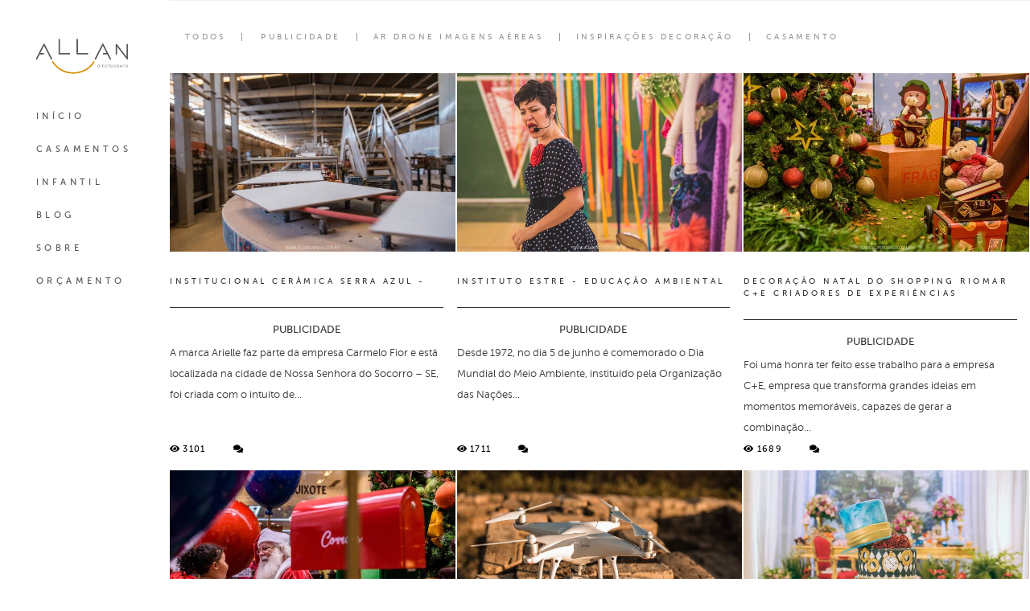

--- FILE ---
content_type: text/html; charset=utf-8
request_url: https://allanrodrigo.alboompro.com/blog/drone-em-aracaju?page=1
body_size: 7760
content:
<!DOCTYPE html>
<html lang="pt-BR">

<head>
  <title>Allan Rodrigo Fotografia - Fotógrafo de casamento,Infantil e Família  | Aracaju – Sergipe</title>
  <meta charset="UTF-8">
  <meta name="description" content="Site do fotógrafo profissional Allan Rodrigo Fotografia com belas fotografias e álbuns de casamentos, infantil, ensaios gestantes, Wedding Destination.">
  <meta name="keywords" content="fotografia de casamento em aracaju,fotografo de casamento em sergipe,fotografo de aniversario infantil,fotografo casamento em todo brasil,fotografo de casamento em aracaju sergipe,fotografia de noivas em aracaju,fotografo infantil em aracaju,casamento em aracaju sergipe,ensaio pre casamento em aracaju,wedding em aracaju sergipe,fotografo de familia em aracaju sergipe,fotografia documental em aracaju,Fotógrafo de Família Aracaju,Noivas Aracaju,Casando pelo dia em Aracaju">
  <meta name="author" content="">
  <meta property="og:title" content="Allan Rodrigo Fotografia - Fotógrafo de casamento,Infantil e Família  | Aracaju – Sergipe">
  <meta property="og:description" content="Site do fotógrafo profissional Allan Rodrigo Fotografia com belas fotografias e álbuns de casamentos, infantil, ensaios gestantes, Wedding Destination.">
  <meta property="og:type" content="website">
  <meta property="og:url" content="https://allanrodrigo.alboompro.com/blog/drone-em-aracaju?page=1">
  <meta property="og:image" itemprop="image" content="https://alfred.alboompro.com/crop/width/600/height/400/mode/jpeg/quality/70/url/storage.alboom.ninja/sites/882/img/sobre/_mg_6598.jpg?t=1508855694">
  <meta property="og:image:type" content="image/jpeg">
  <meta property="og:image:width" content="600">
  <meta property="og:image:height" content="400">
  <meta name="viewport" content="width=device-width, initial-scale=1.0, user-scalable=yes">
  <meta name="mobile-web-app-capable" content="yes">

  
      <!-- Canonical URL -->
    <link rel="canonical" href="https://allanrodrigo.alboompro.com/blog/drone-em-aracaju">
  
  <link rel="shortcut icon" type="image/png" href="https://storage.alboom.ninja/sites/882/img/favicon.png?1505183661" />  <meta name="google-site-verification" content="2wbQxnBfa3mz8BWKLLFAPUxJn_zfRQL8s7sPm9KHwjo" />
      <link rel="stylesheet" href="https://bifrost.alboompro.com/static/boom-v3/themes/9/dist/css/main.min.css?v=2.8.594" id="cssPath">
          <link rel="stylesheet" href="https://bifrost.alboompro.com/static/boom-v3/assets/vendors/font-awesome/5.15.4/css/all.min.css?v=2.8.594">
  
  <style type="text/css">@font-face {
	font-family: 'museo_sans_500';
	src: url('https://storage.alboom.ninja/static/template/18/fonts/museosans/museosans_500-webfont.eot');
	src: url('https://storage.alboom.ninja/static/template/18/fonts/museosans/museosans_500-webfont.eot?#iefix') format('embedded-opentype'), url('https://storage.alboom.ninja/static/template/18/fonts/museosans/museosans_500-webfont.woff2') format('woff2'), url('https://storage.alboom.ninja/static/template/18/fonts/museosans/museosans_500-webfont.woff') format('woff'), url('https://storage.alboom.ninja/static/template/18/fonts/museosans/museosans_500-webfont.ttf') format('truetype'), url('https://storage.alboom.ninja/static/template/18/fonts/museosans/museosans_500-webfont.svg#museo_sans500') format('svg');
	font-weight: normal;
	font-style: normal;
}

@font-face {
	font-family: 'museo_sans_300';
	src: url('https://storage.alboom.ninja/static/template/18/fonts/museosans/museosans-300-webfont.eot');
	src: url('https://storage.alboom.ninja/static/template/18/fonts/museosans/museosans-300-webfont.eot?#iefix') format('embedded-opentype'), url('https://storage.alboom.ninja/static/template/18/fonts/museosans/museosans-300-webfont.woff2') format('woff2'), url('https://storage.alboom.ninja/static/template/18/fonts/museosans/museosans-300-webfont.woff') format('woff'), url('https://storage.alboom.ninja/static/template/18/fonts/museosans/museosans-300-webfont.ttf') format('truetype'), url('https://storage.alboom.ninja/static/template/18/fonts/museosans/museosans-300-webfont.svg#museo_sans300') format('svg');
	font-weight: normal;
	font-style: normal;
}

* {
	font-family: 'museo_sans_500', Arial, Helvetica, sans-serif;
}

p {
  font-family: 'museo_sans_300',Arial,Helvetica,sans-serif;

}

h2.cs__title {
  font-family: 'museo_sans_500', Arial, Helvetica, sans-serif;
}

.content-section .cp__container .cp__alboom-type {
  display: none;
}

/* GENERAL */

.boom-button {
  min-width: 175px;
  border: 2px solid;
  text-align: center;
}

/* SIDENAV */
.sidenav .cs--last-jobs .cs__title{
  margin-left: 15px;
  text-align: left;
}
.sidenav .cs--most-viewed .cs__title {
  text-align: left;
  margin-left: 15px;
}

.sidenav .cs--last-posts .cs__title {
  text-align: left;
  margin-left: 15px;
}

.sidenav .cs--instagram .cs__title {
  text-align: left;
  margin-left: 15px;
}

.sidenav .mh__logo {
  margin-right: 0;
  margin-left: 0;
}

.sidenav .main-header {
  width: 210px;
}

.sidenav .main-content,
.sidenav .footer, .sidenav .main-footer{
  width: calc(100% - 210px);
  margin-left: 210px;
}

.sidenav nav#mainMenu {
  margin-left: 15px;
}

.sidenav .main-header.mh--a-left .mh__logo figure {
  text-align: center;
}

/* HOME */

.mh__menu, .mhm__item {
  font-family: 'museo_sans_500', Arial, Helvetica, sans-serif;
}

.bs--grid .b__cover--container[data-slb-src]:before,
.cgci__link:before {
  background: rgba(255,255,255,0.2);
}

.bs--grid .b__cover--container[data-slb-src]:after,
.cgci__link:after {
  content: none;
}

.sl-overlay {
  background: #fff;
}

.content-preview.cp--album-preview  {
  width: calc((100% / 4) - 2px);
  margin: 1px;
}

.owl-dots {
  margin-top: 50px;
}

.owl-dot {
  display: inline-block;
  height: 10px;
  width: 10px;
  background-color: transparent;
  border: 1px solid #000;
  margin: 0 10px;
  border-radius: 50%;
}

/* RECENTES */
.cs--most-viewed.cs--content-preview .cp--album-preview {
    width: calc((100% / 3) - 2px);
    margin: 0 1px;
}

.owl-dot.active {
  background-color: #000;
}

/* RODAPE */

.alboom-credits, .footer-alboom {
  background: #e5e5e5;
}

.alboom-credits svg path {
  fill: #030303;
}

.alboom-credits a {
  color: #030303;
}


/* TESTIMONIALS */
.tsc__text {
  line-height: 32.5px;
}

.cs--associations, .cs--testimonials {
  background: #fff;
}

/* FILMES */

.mc--jobs .category-menu, .mc--blog .category-menu {
  padding-top: 30px;
  margin-bottom: 30px;
}

.cs--portfolio .content-preview {
  width: calc((25% - 4px));
  margin-right: 2px;
  margin-bottom: 2px;
}


.cp--album-preview a:hover .cp__thumbnail:before, .cp--album-preview.cp--type-video a:hover .cp__container {
  background-color: rgba(0,0,0,0.2);
}

.cp--album-preview .cp__container .cp__header {
  position: absolute;
  bottom: 0;
  margin-bottom: 10px;
  transition: 0.4s all cubic-bezier(0.55, 0.3, 0.5, 0.9);
  opacity: 0;
  color: #fff;
}

.cp--album-preview a:hover .cp__container .cp__header {
    margin-bottom: 30px;
    opacity: 1;
}


.cp--album-preview .cp__container .cp__title {
  border-bottom: 1px solid currentColor;
  text-transform: uppercase;
  padding-bottom: 1%;
  margin-bottom: 3.5%;
  font-size: 11px;
  text-align: left;
  letter-spacing: 2.5px;
}

.cp--album-preview .cp__container .cp__additional.cp__description { 
  font-size: 9px;
  text-align: left;
}

.cp--album-preview .cp__container .cp__additional.cp__city {
  display: none;
}

.cp--album-preview .cp__container .content-status {
    width: 100%;
    text-align: right;
    padding: 0 15px;
    position: absolute;
    bottom: 10px;
    transition: 0.4s all cubic-bezier(0.55, 0.3, 0.5, 0.9);
    opacity: 0;
}

.cp--album-preview a:hover .cp__container .content-status {
    bottom: 40px;
    opacity: 1;
}

.sidenav .mc--jobs .category-menu, 
.sidenav .mc--blog .category-menu {
  text-align: left;
}

.mc--jobs .category-menu,
.mc--blog .category-menu {
  font-size: 10px;
}

.mc--jobs .cm__item, .mc--blog .cm__item {
  color: #939598;
}

.mc--jobs .cm__item:not(:last-child), .mc--blog .cm__item:not(:last-child) {
  border-right: 1px solid #939598;
}

.mc--jobs .cm__item.cmi--active, 
.mc--blog .cm__item.cmi--active,
.mc--jobs .cm__item:hover, 
.mc--blog .cm__item:hover {
  color: #000;
}

/* PREMIOS */

.mc--gallery .cg__title {
  font-size: 1.25em;
  line-height: 1em;
}
.sidenav .mc--gallery .cg__title {
  justify-content: flex-start;
  margin-left: 10px;
  font-size: 1.25em;
  line-height: 1em;
  margin: 40px 0 40px 10px;
}

.sidenav .mc--album .container, .sidenav .mc--post .container {
  padding-left: 20px;
  padding-right: 20px;
}

.mc--gallery .cg__content {
  margin-left: 5px;
}

#swipebox-prev:hover::before, #swipebox-prev:hover::after, #swipebox-next:hover::before, #swipebox-next:hover::after,
#swipebox-close:hover::before, #swipebox-close:hover::after, 
.lightbox-arrow:hover.la--prev:before, .lightbox-arrow:hover.la--next:before, .lightbox-arrow:hover.la--prev:after, .lightbox-arrow:hover.la--next:after ,
.lightbox-close-icon:hover:before, .lightbox-close-icon:hover:after {
  background-color: #676767;
  opacity: 0.8;
}


#swipebox-overlay {
  background-color: rgba(255,255,255,.8);
}


.content-preview.cp--post-preview {
    width: calc( (100% / 3) - 2px );
    margin: 0 1px 40px 1px;
}

.cp--post-preview .cp__container .content-status {
    position: absolute;
    bottom: 0;
    text-align: left;
    margin: 0;
    margin-bottom: -20px;
}

.cp--post-preview .cp__container .cp__summary {
  text-align: left;
  margin: 0;
}

.sidenav .cp--post-preview .cp__container {
 padding: 20px 15px 0 0;
}

.cp--post-preview .cp__container {
 padding: 20px 15px 0 15px;
}

.cp--post-preview a:hover .cp__container {
  background-color: transparent;
}

.cp--post-preview .cp__container .cp__title {
  font-size: 10px;
  letter-spacing: 3.5px;
  text-transform: uppercase;
  border-bottom: 1px solid currentColor;
  text-align: left;
  margin: 10px 0px;
  padding-bottom: 25px;
  opacity: 1;
}

.cp--post-preview .cp__container .content-status .cst__item {
  color: #000;
}

.cp--post-preview .cp__container .content-status .cst__item:first-child {
    margin-left: 0;
}

.cp--post-preview.content-preview a:hover .cp__thumbnail:before {
  background-color: rgba(0,0,0, 0.2);
}

.cp--post-preview a:hover .cp__thumbnail .cp__alboom-type {
  opacity: 1;
  transform: translate(-50%, -50%);
}

.cp--post-preview .cp__thumbnail .cp__alboom-type {
 background-color: transparent;
  color: #fff;
  border-color: #fff;
  border-width: 2px;
  opacity: 0;
  display: block;
  transition: .3s ease-out;
  transform: translate(-50%, -10%);
}

.content-preview.cp--post-preview .cp__thumbnail img {
  width: 100%;
}


.cp--album-preview .cp__thumbnail .cp__alboom-type {
  background-color: transparent;
  color: #fff;
  border-color: #fff;
  border-width: 2px;
  opacity: 0;
  display: block;
  transition: 0.3s all cubic-bezier(0.55, 0.3, 0.5, 0.9);
  transform: translate(-50%,-50%);
  font-size: 6px;
}

.cp--album-preview a:hover .cp__thumbnail .cp__alboom-type {
  opacity: 1;
  font-size: 10px;
}


.cp--album-preview.content-preview a:hover .cp__thumbnail:before {
  background-color: rgba(0,0,0, 0.2);
}

.cs--last-jobs .content-preview {
    display: none;
}

.cs--last-jobs .content-preview:nth-child(n+0):nth-child(-n+4) {
  display: block;
}


.mc--album .ac__title {
  text-transform: initial;
  font-size: 20px;
  letter-spacing: .05em;
  margin: 10px 0 10px;
}

.mc--album .ai__item.ai--category {
  display: none;
}

.mc--album .additional-info .ai__item {
  font-size: 8px;
  text-transform: uppercase;
  font-family: 'museo_sans_500',Arial,Helvetica,sans-serif;
  letter-spacing: .35em;
}

.sidenav .mc--album .cs--related-work .cs__title {
  text-align: left;
}

.mc--album .additional-info {
  display: flex;
  justify-content: space-between;
}

.mc--album .social-info {
  display: none;
}

.mc--album .ac__header {
  display: flex;
  flex-direction: column-reverse;
  padding: 0 90px;
}

.sidenav .mc--album .ac__header {
  padding: 0;
}

.mc--album .ac__content {
  margin-top: 0;
}

.mc--album .ac__content p{
  line-height: 1.7em;
}

.mc--album .cs--related-work .cp--album-preview {
    width: calc( (100% / 3) - 2px );
    margin: 1px;
}


/* ABOUT */
.mc--about .as__title {
  margin-bottom: 30px;
  font-size: 1.25em;
  line-height: 1em;
}

/* CONTATO */
.mc--contact .asc__header {
  padding-bottom: 0;  
}

.mc--contact .asc__header .as__title {
  font-size: 1.25em;
}

input[type=text], input[type=email],
.contact-form-input.cf-textarea .contact-input.textarea {
  border: 0;
  border-bottom: 1px solid #716d64;
  border-radius: 0;
  background-color: transparent;
}

@media screen and (max-width: 1500px) {
  
  /* BANNER GRID */
  .bs--grid .b__container {
    width: calc((100% / 3) - 2px) !important;
    padding-bottom: 22%;
  }
  
  /*.content-preview.cp--album-preview  {*/
  /*  width: calc((100% / 3) - 2px);*/
  /*  margin: 1px;*/
  /*}*/
  
  .cp--album-preview .cp__thumbnail .cp__alboom-type {
    transform: translate(-50%,-100%);
  }

}

@media screen and (max-width: 1300px) {
  
  .content-preview.cp--album-preview  {
    width: calc((100% / 2) - 2px);
    margin: 1px;
  }

}

@media screen and (max-width: 1200px) {
  
  .cs--portfolio .content-preview {
    width: calc((50% - 4px));
  }
  
  .cp--album-preview .cp__container .cp__header {
    margin-bottom: 0px;
  }
  
  .cp--album-preview a:hover .cp__container .cp__header {
    margin-bottom: 20px;
  }
  
  .cp--album-preview a:hover .cp__container .content-status {
    bottom: 30px;
  }
  

}

@media screen and (max-width: 1024px) {
  .bs--grid .b__container {
    width: calc((100% / 2) - 2px) !important;
    padding-bottom: 33.32%;
  }
  
  .content-preview.cp--album-preview  {
    width: calc((100% / 2) - 2px);
    margin: 1px;
  }
  
  .content-preview.cp--post-preview {
    width: calc( (100% / 2) - 2px );
    margin: 0 1px 30px 1px;
  }
  
  .cs--most-viewed.cs--content-preview .cp--album-preview {
    width: calc((100% / 2) - 2px);
    margin: 0 1px;
  }
  
  .mc--album .cs--related-work .cp--album-preview {
    width: calc( (100% / 2) - 2px );
    margin: 1px;
}
  
}


@media screen and (max-width: 767px) {
  
  .sidenav .mc--gallery .cg__title {
    justify-content: center;
  }
  
  .sidenav .main-content,
  .sidenav .footer, .sidenav .main-footer{
    float: none;
    width: 100%;
    margin-left: 0;
  }
  
  .content-preview.cp--album-preview  {
    width: calc(100% - 2px);
    margin: 1px;
  }
  
  .banner-section.bs--grid .b__container {
    width: calc(100% - 2px) !important;
    padding-bottom: 67.32%;
    margin: 1px;
  }
  
  .content-preview.cp--post-preview {
    width: calc( 100% - 2px );
    margin:0 1px 30px 1px
  }
  
  .cp--post-preview .cp__container {
    padding: 20px;
  }
  
  .cs--most-viewed.cs--content-preview .cp--album-preview {
    width: calc( 100% - 2px);
    margin: 0 1px;
  }
  
  .mc--album .cs--related-work .cp--album-preview {
    width: calc( 100% - 2px );
    margin: 1px;
  }
  
  .mc--album .ac__header  {
    padding: 0;
  }

  
}
.boom-button, .cp__alboom-type{background-color:rgba(255, 255, 255, 1);border-radius:4px;}
.boom-button, .cp__alboom-type, body .cp__alboom-type:hover{border-color:rgba(33, 33, 33, 1);color:rgba(33, 33, 33, 1);}
.boom-button:hover{background-color:rgba(237, 203, 78, 1);border-color:rgba(33, 33, 33, 1);}
.mhm__item{color:rgba(83, 83, 83, 1);}
.mhm__item:hover{color:rgba(147, 149, 152, 1);}
.main-header{background-color:rgba(255, 255, 255, 1);}
html, body, .contact-input{color:rgba(51, 51, 51, 1);}
.cs__title{color:rgba(193, 152, 78, 1);}
.fr-view a{color:rgba(193, 152, 78, 1);}
.fr-view a:hover{color:rgba(187, 238, 170, 0.65);}
.footer{background-color:rgba(241, 241, 241, 1);color:rgba(44, 41, 42, 1);}
.footer .boom-button, .footer .cp__alboom-type{background-color:rgba(237, 203, 78, 1);border-color:rgba(33, 33, 33, 1);color:rgba(33, 33, 33, 1);}
.footer .boom-button:hover, .footer .cp__alboom-type:hover{background-color:rgba(237, 203, 78, 1);border-color:rgba(33, 33, 33, 1);color:rgba(255, 255, 255, 1);}
body:not(.sidenav) .mhm__item{padding:10px 4px;}
body.sidenav .mhm__item{padding-top:4px;padding-bottom:4px;}
.mh__menu, .mhm__item{font-size:11px;letter-spacing:4.4px;}
.mh__logo figure img{max-width:100%;max-height:100%;}
h2.cs__title{font-size:20px;}
html, body{font-size:13px;}
.cp--album-preview .cp__container .cp__header, .content-status .cst__item{color:rgba(255, 255, 255, 1);}
.content-preview a:hover .cp__thumbnail:before{background-color:rgba(189, 147, 72, 0.73);}
.bs--grid .b__container{margin:2px;width:calc(25% - 4px);}
.b__info .b__heading{font-size:24px;}
.nav-drawer .ndc__item:hover{color:rgb(147, 149, 152);}</style>
  


  
  
  
  
  
  <script>
    window.templateId = 9  </script>
</head>

<body ontouchstart="" class="page-blog sidenav 
  ">
  
  <div class="menu-container
    sidenav" id="menuContainer">

    <header class="main-header sidenav mh--a-left" id="mainHeader">

      <div class="container">
        <a href="/" class="mh__logo" title="Página inicial de Allan Rodrigo Vieira Santos">
          <figure>
            <img src="https://alfred.alboompro.com/resize/width/370/height/150/quality/99/url/storage.alboom.ninja/sites/882/img/logo/logo.png?t=1508866993" alt="Allan Rodrigo Vieira Santos" class=" accelerated">
          </figure>
        </a>
        <nav class="mh__menu mh__menu-separator-none" id="mainMenu">

          
              <a href="/home"  class="mhm__item">
                INÍCIO              </a>

            
              <a href="/portfolio"  class="mhm__item">
                CASAMENTOS              </a>

            
              <a href="/portfolio2"  class="mhm__item">
                INFANTIL              </a>

            
              <a href="/blog"  class="mhm__item">
                BLOG              </a>

            
              <a href="/sobre"  class="mhm__item">
                SOBRE              </a>

            
              <a href="/contato"  class="mhm__item">
                ORÇAMENTO              </a>

                    </nav>
      </div>
    </header>

    <nav class="nav-drawer 
      light-dark" id="navDrawer">
      <a href="/" class="nd__logo" title="Página inicial de Allan Rodrigo Vieira Santos">'
        <figure>
          <img src="https://storage.alboom.ninja/sites/882/img/logo/logo.png?t=1508866993" alt="Logotipo de Allan Rodrigo Vieira Santos">
        </figure>
      </a>
      <div class="nd__content">

        
            <a href="/home"  class="ndc__item mhm__item">
              INÍCIO            </a>

          
            <a href="/portfolio"  class="ndc__item mhm__item">
              CASAMENTOS            </a>

          
            <a href="/portfolio2"  class="ndc__item mhm__item">
              INFANTIL            </a>

          
            <a href="/blog"  class="ndc__item mhm__item">
              BLOG            </a>

          
            <a href="/sobre"  class="ndc__item mhm__item">
              SOBRE            </a>

          
            <a href="/contato"  class="ndc__item mhm__item">
              ORÇAMENTO            </a>

          
      </div>

      <div class="nd__social light-dark">
        <ul class="nds-list">
                      <li class="ndsl__item mhm__item">
              <a href="https://facebook.com/allanrodrigofotografia" target="_blank" title="Facebook de Allan Rodrigo Vieira Santos">
                <i class="fab fa-facebook-f"></i>
              </a>
            </li>
                                <li class="ndsl__item mhm__item">
              <a href="https://instagram.com/allanrodrigofotografia" target="_blank" title="Instagram de Allan Rodrigo Vieira Santos">
                <i class="fab fa-instagram"></i>
              </a>
            </li>
                  </ul>
      </div>
    </nav>

    <a href="#" id="nav-hamburguer" class="nd__button no-link
        light-dark" data-toggle-class="js-fixed" data-toggle-target="menuContainer">
      <i class="ndb__icon top"></i>
      <i class="ndb__icon middle"></i>
      <i class="ndb__icon bottom"></i>
    </a>

  </div>
<main class="main-content mc--blog" id="blogPage">

  <!-- <div class="content-section">
    <div class="container">
      <h1 class="cs__title">Blog</h1>
    </div>
  </div> -->

  <nav class="category-menu">
    <div class="container">
      <a href="/blog" class="cm__item">Todos</a>
      <a href="/blog/publicidade" title="PUBLICIDADE"class="cm__item">PUBLICIDADE</a><a href="/blog/ar-drone-imagens-aereas" title="AR DRONE IMAGENS AÉREAS"class="cm__item">AR DRONE IMAGENS AÉREAS</a><a href="/blog/inspiracoes-decoracao" title="INSPIRAÇÕES DECORAÇÃO"class="cm__item">INSPIRAÇÕES DECORAÇÃO</a><a href="/blog/casamento" title="CASAMENTO"class="cm__item">CASAMENTO</a>    </div>
  </nav>

  <div class="content-section cs--blog cs--content-preview">
    <div class="container">
      <div class="cs__content" id="contentSection">
        
  <article class="content-preview cp--post-preview col-3">
    <a href="/post/8132-institucional-serra-azul-sergipe-allan-rodrigo-fotografia" title="Institucional Cerâmica Serra Azul -">
      <div class="cp__thumbnail">
        <img src="[data-uri]" data-original="https://alfred.alboompro.com/crop/width/640/height/400/type/jpeg/quality/70/url/storage.alboom.ninja/sites/882/media/abada4ea-5a21-39a8-c479-e18dd5d5c6e3.jpg?1497578241" alt="Institucional Cerâmica Serra Azul -">
        <span class="cp__alboom-type">Leia mais</span>
      </div>
      <div class="cp__container">
        <header class="cp__header">
          <h3 class="cp__title" title="Institucional Cerâmica Serra Azul -">Institucional Cerâmica Serra Azul -</h3>
          <span class="cp__additional cp__description">PUBLICIDADE</span>
        </header>
        <span class="cp__alboom-type">Leia mais</span>
        <footer class="content-status" data-post-id="49808"><span class="cst__item cst__item-views"><i class="fa fa-eye"></i><span class="post_views_update">3101</span></span><span class="cst__item cst__item-comments">
        <i class="fa fa-comments"></i>
        <span class="fb-comments-count" data-href="http://allanrodrigo.alboompro.com/post.php?id=8132"></span>
      </span></footer>
        <div class="cp__summary">
          <p class="cps__text">A marca Arielle faz parte da empresa Carmelo Fior e est&aacute; localizada na cidade de Nossa Senhora do Socorro &ndash; SE, foi criada com o intuito de...</p>
        </div>
      </div>
    </a>
  </article>
  <article class="content-preview cp--post-preview col-3">
    <a href="/post/8045-instituto-estre-meio-ambiente-aracaju" title="Instituto Estre - Educação Ambiental">
      <div class="cp__thumbnail">
        <img src="[data-uri]" data-original="https://alfred.alboompro.com/crop/width/640/height/400/type/jpeg/quality/70/url/storage.alboom.ninja/sites/882/media/da89b076-da39-ab1e-8ee8-a425ba46f0e6.jpg?1497321285" alt="Instituto Estre - Educação Ambiental">
        <span class="cp__alboom-type">Leia mais</span>
      </div>
      <div class="cp__container">
        <header class="cp__header">
          <h3 class="cp__title" title="Instituto Estre - Educação Ambiental">Instituto Estre - Educação Ambiental</h3>
          <span class="cp__additional cp__description">PUBLICIDADE</span>
        </header>
        <span class="cp__alboom-type">Leia mais</span>
        <footer class="content-status" data-post-id="49182"><span class="cst__item cst__item-views"><i class="fa fa-eye"></i><span class="post_views_update">1711</span></span><span class="cst__item cst__item-comments">
        <i class="fa fa-comments"></i>
        <span class="fb-comments-count" data-href="http://allanrodrigo.alboompro.com/post.php?id=8045"></span>
      </span></footer>
        <div class="cp__summary">
          <p class="cps__text">Desde 1972, no dia 5 de junho &eacute; comemorado o Dia Mundial do Meio Ambiente, institu&iacute;do pela Organiza&ccedil;&atilde;o das Na&ccedil;&otilde;es...</p>
        </div>
      </div>
    </a>
  </article>
  <article class="content-preview cp--post-preview col-3">
    <a href="/post/3898-decoracao-natal-do-shopping-riomar-c-e-criadores-de-experiencias" title="Decoração natal do Shopping Riomar C+E Criadores de Experiências">
      <div class="cp__thumbnail">
        <img src="[data-uri]" data-original="https://alfred.alboompro.com/crop/width/640/height/400/type/jpeg/quality/70/url/storage.alboom.ninja/sites/882/media/1ab693f3-6225-b32b-8a57-e0a75e7b10e3.jpg?1483376238" alt="Decoração natal do Shopping Riomar C+E Criadores de Experiências">
        <span class="cp__alboom-type">Leia mais</span>
      </div>
      <div class="cp__container">
        <header class="cp__header">
          <h3 class="cp__title" title="Decoração natal do Shopping Riomar C+E Criadores de Experiências">Decoração natal do Shopping Riomar C+E Criadores de Experiências</h3>
          <span class="cp__additional cp__description">PUBLICIDADE</span>
        </header>
        <span class="cp__alboom-type">Leia mais</span>
        <footer class="content-status" data-post-id="18513"><span class="cst__item cst__item-views"><i class="fa fa-eye"></i><span class="post_views_update">1689</span></span><span class="cst__item cst__item-comments">
        <i class="fa fa-comments"></i>
        <span class="fb-comments-count" data-href="http://allanrodrigo.alboompro.com/post.php?id=3898"></span>
      </span></footer>
        <div class="cp__summary">
          <p class="cps__text">Foi uma honra ter feito esse trabalho para a empresa C+E, empresa que transforma grandes ideias em momentos memoráveis, capazes de gerar a combinação...</p>
        </div>
      </div>
    </a>
  </article>
  <article class="content-preview cp--post-preview col-3">
    <a href="/post/3818-decoracao-natal-do-shopping-riomar-e-shopping-jardins-feita-por-cmaise-criadores-de-experiencias-sao-paulo" title="Decoração natal do Shopping Jardins C+E Criadores de Experiências">
      <div class="cp__thumbnail">
        <img src="[data-uri]" data-original="https://alfred.alboompro.com/crop/width/640/height/400/type/jpeg/quality/70/url/storage.alboom.ninja/sites/882/media/cef86a28-e37e-62ee-675e-2f2be40346f7.jpg?1483377004" alt="Decoração natal do Shopping Jardins C+E Criadores de Experiências">
        <span class="cp__alboom-type">Leia mais</span>
      </div>
      <div class="cp__container">
        <header class="cp__header">
          <h3 class="cp__title" title="Decoração natal do Shopping Jardins C+E Criadores de Experiências">Decoração natal do Shopping Jardins C+E Criadores de Experiências</h3>
          <span class="cp__additional cp__description">PUBLICIDADE</span>
        </header>
        <span class="cp__alboom-type">Leia mais</span>
        <footer class="content-status" data-post-id="18500"><span class="cst__item cst__item-views"><i class="fa fa-eye"></i><span class="post_views_update">1264</span></span><span class="cst__item cst__item-comments">
        <i class="fa fa-comments"></i>
        <span class="fb-comments-count" data-href="http://allanrodrigo.alboompro.com/post.php?id=3818"></span>
      </span></footer>
        <div class="cp__summary">
          <p class="cps__text">Foi uma honra ter feito esse trabalho para a empresa C+E, empresa que transforma grandes ideias em momentos memor&aacute;veis, capazes de gerar a combina&ccedil;&atilde;o...</p>
        </div>
      </div>
    </a>
  </article>
  <article class="content-preview cp--post-preview col-3">
    <a href="/post/2064-ar-drone-aracaju-filmagens-e-fotos-em-alta-resolucao-em-sergipe" title="AR DRONE ARACAJU - Filmagens e fotos aéreas com drone em alta resolução em Sergipe">
      <div class="cp__thumbnail">
        <img src="[data-uri]" data-original="https://alfred.alboompro.com/crop/width/640/height/400/type/jpeg/quality/70/url/storage.alboom.ninja/sites/882/media/1f4b33f6-5f1d-8c84-bdc2-605c489c3a08.jpg" alt="AR DRONE ARACAJU - Filmagens e fotos aéreas com drone em alta resolução em Sergipe">
        <span class="cp__alboom-type">Leia mais</span>
      </div>
      <div class="cp__container">
        <header class="cp__header">
          <h3 class="cp__title" title="AR DRONE ARACAJU - Filmagens e fotos aéreas com drone em alta resolução em Sergipe">AR DRONE ARACAJU - Filmagens e fotos aéreas com drone em alta resolução em Sergipe</h3>
          <span class="cp__additional cp__description">AR DRONE IMAGENS AÉREAS</span>
        </header>
        <span class="cp__alboom-type">Leia mais</span>
        <footer class="content-status" data-post-id="7513"><span class="cst__item cst__item-views"><i class="fa fa-eye"></i><span class="post_views_update">3665</span></span><span class="cst__item cst__item-comments">
        <i class="fa fa-comments"></i>
        <span class="fb-comments-count" data-href="http://allanrodrigo.alboompro.com/post.php?id=2064"></span>
      </span></footer>
        <div class="cp__summary">
          <p class="cps__text">Aplica&ccedil;&otilde;es filmagens 4K e fotos a&eacute;reas com droneA filmagem ou foto a&eacute;rea com DRONE &eacute; um recurso inovador que permite...</p>
        </div>
      </div>
    </a>
  </article>
  <article class="content-preview cp--post-preview col-3">
    <a href="/post/1612-decoracao-alice-no-pais-das-maravilhas-por-dri-eulalia" title="Inspiração decoração Alice no País das Maravilhas">
      <div class="cp__thumbnail">
        <img src="[data-uri]" data-original="https://alfred.alboompro.com/crop/width/640/height/400/type/jpeg/quality/70/url/storage.alboom.ninja/sites/882/media/1518c338-2a78-9f9a-6076-9ca5edebe412.jpg" alt="Inspiração decoração Alice no País das Maravilhas">
        <span class="cp__alboom-type">Leia mais</span>
      </div>
      <div class="cp__container">
        <header class="cp__header">
          <h3 class="cp__title" title="Inspiração decoração Alice no País das Maravilhas">Inspiração decoração Alice no País das Maravilhas</h3>
          <span class="cp__additional cp__description">INSPIRAÇÕES DECORAÇÃO</span>
        </header>
        <span class="cp__alboom-type">Leia mais</span>
        <footer class="content-status" data-post-id="4482"><span class="cst__item cst__item-views"><i class="fa fa-eye"></i><span class="post_views_update">1760</span></span><span class="cst__item cst__item-comments">
        <i class="fa fa-comments"></i>
        <span class="fb-comments-count" data-href="http://allanrodrigo.alboompro.com/post.php?id=1612"></span>
      </span></footer>
        <div class="cp__summary">
          <p class="cps__text">Decora&ccedil;&atilde;o feita por nossa parceira Comemore by Dri Eulaila | As Aventuras de Alice no Pa&iacute;s das Maravilhas, frequentemente abreviado...</p>
        </div>
      </div>
    </a>
  </article>      </div>
    </div>
          <div class="cs__action csa--pagination">
        <nav class="blog-pager"><a href="/blog/drone-em-aracaju?page=1" class="bd__item active" title="1">1</a><a href="/blog/drone-em-aracaju?page=2" class="bd__item" title="2">2</a><a href="/blog/drone-em-aracaju?page=2" class="bd__item" title="Próxima página">&GT;</a></nav>      </div>
      </div>


</main>  

  <footer class="footer f--full " id="infoFooter">
    <div class="container">
      
              <section class="col-5 col-480-12 f__section fs--about">
          <h3 class="fs__title">SOBRE</h3>
          <div class="fs__content">
                        <img class="fsc__image"  data-original="https://alfred.alboompro.com/resize/width/300/quality/70/url/storage.alboom.ninja/sites/882/img/sobre/_mg_6598.jpg?t=1508855694" src="[data-uri]" alt="Sobre Allan Rodrigo Vieira Santos" />
            <div class="fsc__text">
                          Minha missão tem como traduzir em imagens de emoção.&nbsp;Eternizar o momento único e o captar da essência de um dia tão sonhado.MINHA MISSÃO?Ser um expectador, com olhar discreto, sensível e testemunhal.De forma ágil e descontraída busco uma boa composição,...              <p>
                <a href="/sobre" class="boom-button" title="Conheça um pouco mais sobre Allan Rodrigo Vieira Santos" class="fcac__link">Saiba mais</a>
              </p>
            </div>
          </div>
        </section>
      
              <section class="col-4 col-480-12 f__section fs--facebook">
          <h3 class="fs__title">Facebook</h3>
          <div class="fs__content">
                      </div>
        </section>
      
      <section class="col-3 col-480-12 f__section fs--contact">
                  <h3 class="fs__title">ORÇAMENTO</h3>
          <div class="fs__content">

          <ul class="fs__info">
                        <li class="fsi__item">
              <span class="fsii__text">
                +55 (79) 999289039                              </span>
            </li>
            
                        <li class="fsi__item">
              <span class="fsii__text">
                <i class="fab fa-whatsapp whats_icon"></i> <a href="https://api.whatsapp.com/send?phone=5579999289039" class="fsii__link whats_link" target="_blank">Enviar mensagem</a>
              </span>
            </li>
            
                        <li class="fsi__item">
              <span class="fsii__text">
                contato@allanrodrigo.com.br              </span>
            </li>
            
                          <li class="fsi__item">
                <address class="fsii_address">
                  <span class="fsii__text">
                                        Avenida Murilo Dantas, 1349                     - Farolândia                  </span>
                </address>
              </li>
            
                        <li class="fsi__item">
              <span class="fsii__text">
                Aracaju                 / SE              </span>
            </li>
            
          </ul>
        
                      
<ul class="social-list">
      <li class="sl__item">
      <a href="https://facebook.com/allanrodrigofotografia" target="_blank" title="Facebook de Allan Rodrigo Vieira Santos">
        <i class="fab fa-facebook-f"></i>
      </a>
  </li>
      <li class="sl__item">
      <a href="https://instagram.com/allanrodrigofotografia" target="_blank" title="Instagram de Allan Rodrigo Vieira Santos">
        <i class="fab fa-instagram"></i>
      </a>
  </li>
        <li class="sl__item">
      <a href="https://pinterest.com/allanfotografo" target="_blank" title="Pinterest de Allan Rodrigo Vieira Santos">
        <i class="fab fa-pinterest"></i>
      </a>
  </li>
            </ul>
          
                      <a class="boom-button" href="/contato" title="Entre em contato">Contato</a>                  </div>
      </section>
    </div>
  </footer>

  
  
  
    <div class="main-footer" id="mainFooter">
    <a href="#" id="goTop" class="go-top fade no-link" title="Ir para o topo">
      <i class="fa fa-chevron-up"></i>
    </a>

          <div class="footer-alboom">
        <div class="container alboom-credits">
          <a href="https://www.alboompro.com/?ref=3166" target="_blank" title="Alboom - Prosite">
            Feito com <b>Alboom</b>            <span class="f__theme-signature">by Robison Kunz</span>          </a>
        </div>
      </div>
      </div>

  <script src="https://bifrost.alboompro.com/static/boom-v3/assets/vendors/libj/2.2.4/libj.min.js?v=2.8.594"></script>

  
  
  

  
      <script src="https://bifrost.alboompro.com/static/boom-v3/dist/main.min.js?v=2.8.594"></script>
  
  
  
  
  
  
  
  
    </body>

  </html>